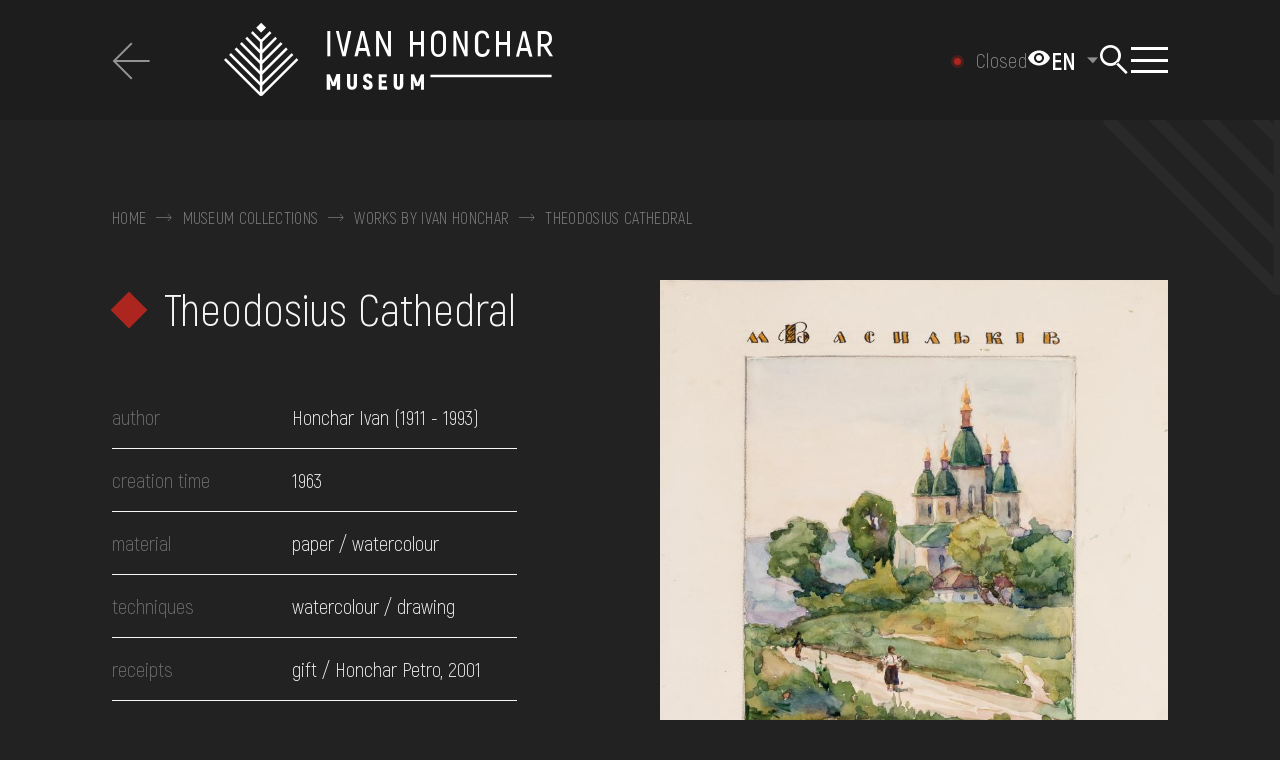

--- FILE ---
content_type: text/html; charset=UTF-8
request_url: https://honchar.org.ua/en/collections/detail/3030
body_size: 10981
content:
<!DOCTYPE html>
<html lang="en-EN" class="">
<head>
    <meta charset="UTF-8">
    <meta name="viewport" content="width=device-width, initial-scale=1.0">
    <meta name="format-detection" content="telephone=no">
    <link rel="shortcut icon" href="/favicon.ico?v=2">
    <link rel="apple-touch-icon" sizes="180x180" href="/apple-touch-icon.png">
    <link rel="icon" type="image/png" sizes="32x32" href="/favicon-32x32.png">
    <link rel="icon" type="image/png" sizes="16x16" href="/favicon-16x16.png">
    <link rel="manifest" href="/site.webmanifest">
    <link rel="mask-icon" href="/safari-pinned-tab.svg" color="#5bbad5">
    <meta name="msapplication-TileColor" content="#2d89ef">
    <meta name="theme-color" content="#ffffff">
    <meta name="csrf-param" content="_csrf-frontend">
<meta name="csrf-token" content="41h77_tAcgGEgVbGJ36uLP7FnKG1kmzP0v-l3Rp8p4S2DDHZuhUja7XyOfFQFfpvzrbY5-ChCJu_h8zrXwXVzA==">
    <title>Theodosius Cathedral | Ivan Honchar Museum</title>
        <meta name="title" content="Theodosius Cathedral | Ivan Honchar Museum">
<meta property="og:title" content="Theodosius Cathedral">
<meta name="twitter:title" content="Theodosius Cathedral">
<meta property="og:type" content="website">
<meta property="og:url" content="https://honchar.org.ua/en/collections/detail/3030">
<meta property="og:image" content="https://baza.honchar.org.ua/upload/2021/11/KN-2120_3442.jpg">
<meta name="twitter:image" content="https://baza.honchar.org.ua/upload/2021/11/KN-2120_3442.jpg">
<meta property="og:image:width" content="1080">
<meta property="og:image:height" content="1920">
<meta property="og:image:type" content="image/jpeg">
<link href="/css/leaflet.css?v=1667331791" rel="stylesheet">
<link href="/css/style.min.css?v=1763750476" rel="stylesheet">
<link href="/css/site.css?v=1711626171" rel="stylesheet">
<script>var formUrl = "\/en\/site\/form";
var SetCookiesForm = "\/en\/site\/set-cookies-form";
var workStatus = "\/en\/site\/get-work-status";</script>    <!-- Google Tag Manager -->
<script>(function(w,d,s,l,i){w[l]=w[l]||[];w[l].push({'gtm.start':
new Date().getTime(),event:'gtm.js'});var f=d.getElementsByTagName(s)[0],
j=d.createElement(s),dl=l!='dataLayer'?'&l='+l:'';j.async=true;j.src=
'https://www.googletagmanager.com/gtm.js?id='+i+dl;f.parentNode.insertBefore(j,f);
})(window,document,'script','dataLayer','GTM-P6QTS4R');</script>
<!-- End Google Tag Manager --><!--    <style>body{opacity: 0;}</style>-->
</head>
<body class="dark collection__btn en" data-lang="en">
<script>
    window.fbAsyncInit = function() {
        FB.init({
            appId            : '4941344462551212',
            autoLogAppEvents : true,
            xfbml            : true,
            version          : 'v12.0'
        });
    };
</script>
<script async defer crossorigin="anonymous" src="https://connect.facebook.net/en_EN/sdk.js"></script>

<!-- Google Tag Manager (noscript) -->
<noscript><iframe src="https://www.googletagmanager.com/ns.html?id=GTM-P6QTS4R"
height="0" width="0" style="display:none;visibility:hidden"></iframe></noscript>
<!-- End Google Tag Manager (noscript) -->
    <div class="wrapper">
        <header class="header">
    <a href="#mainContent" class="mainContent" tabindex="0">Перейти до основного вмісту</a>
    <div class="header__wrapper _lp">
        <div class="header__container header__container_full">
                            <div class="filter__header">
                    <a class="filter__back _icon-back-arrow" href="/en/collections">
                        <span>to return</span>
                    </a>
                </div>
                        <a href="/en" class="header__logo _icon-logo_en" aria-label="Ivan Honchar Museum logo - to the home page"></a>
            <div class="header__body">
            <button id="theme-toggle" aria-label="Налаштування кольорів: Стандартна тема" aria-pressed="false">
                <span class="icon-eye" aria-hidden="true">
                    <svg width="24" height="24" viewBox="0 0 24 24" fill="currentColor">
                        <path d="M12 4.5C7 4.5 2.73 7.61 1 12c1.73 4.39 6 7.5 11 7.5s9.27-3.11 11-7.5c-1.73-4.39-6-7.5-11-7.5zM12 17c-2.76 0-5-2.24-5-5s2.24-5 5-5 5 2.24 5 5-2.24 5-5 5zm0-8c-1.66 0-3 1.34-3 3s1.34 3 3 3 3-1.34 3-3-1.34-3-3-3z"/>
                    </svg>
                </span>
            </button>
                <div class="header__lang lang-header" role="navigation" aria-label="site language">
                    <select name="lang" class="lang-header"><option data-href='/collections/detail/3030' value='/collections/detail/3030'>UK</option><option selected data-href='/en/collections/detail/3030' value='/en/collections/detail/3030'> EN</option></select>                </div>
                <div data-da=".body-menu__content, 1069.98,1" class="header__search search-header">
                    <button type="button" class="search-header__icon" aria-label="Search"></button>
                    <div class="search-header__body _icon-logo-only">
                        <div class="search-header__block _lp">
                            <div class="search-header__content">
                                <form action="/en/search" class="search-header__form search-form search-form-site search-form-header">
                                    <div class="search-form__line">
                                        <input autocomplete="off" type="text" name="q"
                                               placeholder="Search"
                                               aria-label="Search"
                                               data-nottext="Nothing found"
                                               data-href="/en/search-by-name"
                                               data-moresearch="More results on request"
                                               class="search-form__input input search_site_by_name input-search">
                                        <button aria-label="Search" type="submit" class="search-form__icon _icon-search"></button>
                                        <button type="reset" class="search-form__clear _icon-close reset-page"></button>
                                    </div>
                                    <div hidden class="search-form__results results-search-form" data-simplebar data-simplebar-auto-hide="false"></div>
                                    <div class="search-form__info">For example, Kozak Mamai, Hutsul region, embroidery, chest, ...</div>
                                </form>
                            </div>
                        </div>
                    </div>
                </div>
                <button type="button" class="icon-menu" aria-label="Show menu" aria-expanded="false"><span></span></button>
                <div class="header__menu menu _lp" aria-hidden="true" tabindex="-1">
                    <div class="menu__body body-menu _icon-logo-only">
                        <div class="body-menu__content">
                            <nav class="body-menu__menu">
                                <div class="body-menu__sections">
                                    <div class="body-menu__section body-menu__section_sub-0" data-simplebar data-simplebar-auto-hide="false">
    <div class="body-menu__block">
        <ul class="body-menu__list">
                                            <li class="body-menu__item">
                    <a  data-sub="75" href="#"
                                                                                                 class="body-menu__link">about the museum</a>
                </li>
                                            <li class="body-menu__item">
                    <a   href="/en/collections"
                                                                                                 class="body-menu__link">collections</a>
                </li>
                                            <li class="body-menu__item">
                    <a  data-sub="119" href="#"
                                                                                                 class="body-menu__link">Exhibitions and events</a>
                </li>
                                            <li class="body-menu__item">
                    <a  data-sub="129" href="#"
                                                                                                 class="body-menu__link">media</a>
                </li>
                                            <li class="body-menu__item">
                    <a  data-sub="134" href="#"
                                                                                                 class="body-menu__link">visit</a>
                </li>
                                            <li class="body-menu__item">
                    <a  data-sub="142" href="#"
                                                                                                 class="body-menu__link">services</a>
                </li>
                    </ul>
    </div>
</div>
<div class="body-menu__section body-menu__section_sub-1" data-simplebar data-simplebar-auto-hide="false">
    <a href="" class="body-menu__back _icon-link-arrow"><span>to return</span></a>
                                <ul data-sub="75" class="body-menu__sub-list">
                                                        <li class="body-menu__sub-item">
                        <a                                  href="/en/mission" class="body-menu__sub-link">mission</a>
                    </li>

                                                        <li class="body-menu__sub-item">
                        <a                                  href="/en/history-of-museum-and-building" class="body-menu__sub-link">history of museum and building</a>
                    </li>

                                                        <li class="body-menu__sub-item">
                        <a                                  href="/en/ivan-honchar" class="body-menu__sub-link">ivan honchar</a>
                    </li>

                                                        <li class="body-menu__sub-item">
                        <a  data-last="79"                                href="/en/projects" class="body-menu__sub-link">Projects</a>
                    </li>

                                                        <li class="body-menu__sub-item">
                        <a                                  href="/en/services" class="body-menu__sub-link">Services</a>
                    </li>

                                                        <li class="body-menu__sub-item">
                        <a                                  href="/en/news" class="body-menu__sub-link">Museum news</a>
                    </li>

                                                        <li class="body-menu__sub-item">
                        <a                                  href="/en/contacts" class="body-menu__sub-link">contacts</a>
                    </li>

                                                        <li class="body-menu__sub-item">
                        <a                                  href="/en/reports" class="body-menu__sub-link">Reports</a>
                    </li>

                            </ul>
                                                            <ul data-sub="119" class="body-menu__sub-list">
                                                        <li class="body-menu__sub-item">
                        <a                                  href="/en/exhibitions" class="body-menu__sub-link">Exhibitions</a>
                    </li>

                                                        <li class="body-menu__sub-item">
                        <a                                  href="/en/events" class="body-menu__sub-link">Events</a>
                    </li>

                                                        <li class="body-menu__sub-item">
                        <a                                  href="/en/calendar" class="body-menu__sub-link">Calendar</a>
                    </li>

                            </ul>
                                        <ul data-sub="129" class="body-menu__sub-list">
                                                        <li class="body-menu__sub-item">
                        <a                                  href="/en/blog" class="body-menu__sub-link">The museum's Blog</a>
                    </li>

                                                        <li class="body-menu__sub-item">
                        <a                                  href="/en/reportage" class="body-menu__sub-link">Reportages</a>
                    </li>

                                                        <li class="body-menu__sub-item">
                        <a  data-last="132"                                href="/en/video" class="body-menu__sub-link">Video</a>
                    </li>

                                                        <li class="body-menu__sub-item">
                        <a                                  href="/en/photographs" class="body-menu__sub-link">photographs</a>
                    </li>

                            </ul>
                                        <ul data-sub="134" class="body-menu__sub-list">
                                                        <li class="body-menu__sub-item">
                        <a                                  href="https://honchar.org.ua/en/visit#hours_of_work" class="body-menu__sub-link">Hours of work</a>
                    </li>

                                                        <li class="body-menu__sub-item">
                        <a                                  href="https://honchar.org.ua/en/visit#ticket_prices" class="body-menu__sub-link">Ticket price</a>
                    </li>

                                                        <li class="body-menu__sub-item">
                        <a                                  href="https://honchar.org.ua/en/visit#excursions" class="body-menu__sub-link">Excursions and activities</a>
                    </li>

                                                        <li class="body-menu__sub-item">
                        <a                                  href="https://honchar.org.ua/en/visit#how_to_get_there" class="body-menu__sub-link">How to get there</a>
                    </li>

                                                        <li class="body-menu__sub-item">
                        <a                                  href="/en/library" class="body-menu__sub-link">library</a>
                    </li>

                            </ul>
                                        <ul data-sub="142" class="body-menu__sub-list">
                                                        <li class="body-menu__sub-item">
                        <a                                  href="/en/services/consultations-i246" class="body-menu__sub-link">consultations</a>
                    </li>

                                                        <li class="body-menu__sub-item">
                        <a                                  href="/en/services/organization-of-events-i244" class="body-menu__sub-link">event management</a>
                    </li>

                            </ul>
            </div>

<div class="body-menu__section body-menu__section_sub-2" data-simplebar data-simplebar-auto-hide="false">
    <a href="" class="body-menu__back _icon-link-arrow"><span>to return</span></a>
                                                                                                                                                                                                                        <ul data-last="79" class="body-menu__last-list">

                                                                                <li class="body-menu__last-item">
                                <a  data-last="144"                                        href="/en/projects"
                                        class="body-menu__last-link">Watch all</a>
                            </li>
                                                                                <li class="body-menu__last-item">
                                <a  data-last="144"                                        href="/en/projects/polyphony-project-i68"
                                        class="body-menu__last-link">POLYPHONY PROJECT</a>
                            </li>
                                                                                <li class="body-menu__last-item">
                                <a  data-last="144"                                        href="/en/projects/the-all-ukrainian-children-s-folklore-festival-oreli-i56"
                                        class="body-menu__last-link">Festival ‘Oreli’</a>
                            </li>
                                                                                <li class="body-menu__last-item">
                                <a  data-last="144"                                        href="/en/projects/the-night-of-traditional-dance-i66"
                                        class="body-menu__last-link">The Night of Traditional Dance</a>
                            </li>
                                                                                <li class="body-menu__last-item">
                                <a  data-last="144"                                        href="/en/projects/festyval-kupajlo-v-legedzynomu-i63"
                                        class="body-menu__last-link">The Festival ‘Kupala in Legedzyne’</a>
                            </li>
                                                                                <li class="body-menu__last-item">
                                <a  data-last="144"                                        href="/en/projects/traditional-art-fairs-i62"
                                        class="body-menu__last-link">Traditional‌ ‌Art‌ ‌Fairs‌</a>
                            </li>
                                            </ul>
                                                                                                                                                                                                                                                                                                                                                                                                                                                                                                                                                                                                <ul data-last="132" class="body-menu__last-list">

                                                                                <li class="body-menu__last-item">
                                <a  data-last="144"                                        href="/en/video"
                                        class="body-menu__last-link">Watch all</a>
                            </li>
                                                                                <li class="body-menu__last-item">
                                <a  data-last="144"                                        href="/en/video/rituals"
                                        class="body-menu__last-link">Rituals</a>
                            </li>
                                                                                <li class="body-menu__last-item">
                                <a  data-last="144"                                        href="/en/video/crafts"
                                        class="body-menu__last-link">Сrafts</a>
                            </li>
                                                                                <li class="body-menu__last-item">
                                <a  data-last="144"                                        href="/en/video/expeditions"
                                        class="body-menu__last-link">Expeditions</a>
                            </li>
                                                                                <li class="body-menu__last-item">
                                <a  data-last="144"                                        href="/en/video/craftspeople"
                                        class="body-menu__last-link">Craftspeople</a>
                            </li>
                                                                                <li class="body-menu__last-item">
                                <a  data-last="144"                                        href="/en/video/folklore"
                                        class="body-menu__last-link">Folklore</a>
                            </li>
                                                                                <li class="body-menu__last-item">
                                <a  data-last="144"                                        href="/en/video/holidays"
                                        class="body-menu__last-link">Holidays</a>
                            </li>
                                                                                <li class="body-menu__last-item">
                                <a  data-last="144"                                        href="/en/video/traditional-cuisine"
                                        class="body-menu__last-link">Traditional cuisine</a>
                            </li>
                                            </ul>
                                                                                                                                                                                                                                                                                                                                                                                                                                                                                        </div>                                </div>
                            </nav>
                            <div class="body-menu__footer footer-body-menu">
                                <div class="footer-body-menu__content">
                                    <ul data-da=".body-menu__block,767.98" class="menu-footer"><li class='elements_186  menu-footer__item'><a  class='menu-footer__link _icon-faq' href='/en/faq'>FAQ</a></li><li class='elements_187  menu-footer__item'><a  class='menu-footer__link _icon-shop' href='/en/online-shop'>Online-Shop</a></li><li class='elements_188  menu-footer__item'><a  class='menu-footer__link _icon-donate' href='/en/donate'>Donate</a></li></ul>                                    <ul class="menu-social">
                                                                                    <li class="menu-social__item">
                                                <a href="https://www.facebook.com/honcharmuseum/" target="_blank" class="menu-social__item _icon-facebook-lite" aria-label="We on Facebook"></a></li>
                                                                                                                            <li class="menu-social__item">
                                                <a href="https://www.instagram.com/honchar.museum/" target="_blank"  class="menu-social__item _icon-instagram-lite" aria-label="We on Instagram"></a></li>
                                                                                                                            <li class="menu-social__item">
                                                <a href="https://www.youtube.com/c/HoncharOrgUa/" target="_blank"  class="menu-social__item _icon-youtube-lite" aria-label="Our Youtube channel"></a></li>
                                                                                                                            <li class="menu-social__item">
                                                <a href="https://www.tripadvisor.com/Attraction_Review-g294474-d2249388-Reviews-Ivan_Gonchar_Museum_National_Center_of_Folk_Culture-Kyiv_Kiev.html" target="_blank" class="menu-social__item _icon-tripadvizor-lite" aria-label="Tripadvizor"></a></li>
                                                                                                                            <li class="menu-social__item">
                                                <a href="https://artsandculture.google.com/partner/national-center-of-folk-culture" target="_blank"  class="menu-social__item _icon-google-lite" aria-label="Collection on Google Art Project"></a></li>
                                                                            </ul>
                                    <ul  class="menu-footer menu-footer_contacts"><li class='elements_190  menu-footer__item'><a  class='menu-footer__link ' href='/en/contacts'>contacts</a></li></ul>                                </div>
                            </div>
                        </div>
                    </div>
                </div>
            </div>
        </div>
            </div>
</header>        <main class="collections" id="mainContent">
    <div class="collection-item">
        <section class="collection-item__main">
            <div class="collection-item__container collection-item__container_full">
                <div class="breadcrumbs breadcrumbs_dark">
        <ul class="breadcrumbs__content" tag="div"><div class="breadcrumbs__item"><a class="" href="/en">Home</a><span class="link"></span></div><div class="breadcrumbs__item"><a href="/en/collections">Museum collections</a><span class="link"></span></div><div class="breadcrumbs__item"><a href="/en/collections/view/works-by-ivan-honchar">Works by Ivan Honchar</a><span class="link"></span></div> <div class="breadcrumbs__item" aria-current="location">Theodosius Cathedral</div></ul></div>                <div class="collection-item__body body-collection-item">
                    <div class="body-collection-item__column">
                        <h1 class="body-collection-item__title title">Theodosius Cathedral</h1>
                        <table class="body-collection-item__table table-collection-item">
                            
                                                            <tr class="table-collection-item__row">
                                    <td class="table-collection-item__label">author</td>
                                    <td class="table-collection-item__value">
                                                                                                                            Honchar Ivan                                                                                                                                         (1911 - 1993)
                                                                                                                        </td>
                                </tr>
                                                                                                                                                <tr class="table-collection-item__row">
                                    <td class="table-collection-item__label">creation time</td>
                                                                        <td class="table-collection-item__value">1963</td>
                                </tr>
                            
                            
                            
                            
                                <tr class="table-collection-item__row">
        <td class="table-collection-item__label">material</td>
        <td class="table-collection-item__value">
                            paper /                             watercolour                    </td>
    </tr>
                                <tr class="table-collection-item__row">
        <td class="table-collection-item__label">techniques</td>
        <td class="table-collection-item__value">
                            watercolour /                             drawing                    </td>
    </tr>
                                                                                                                
                                
                                                            <tr class="table-collection-item__row">
                                    <td class="table-collection-item__label">receipts</td>
                                    <td class="table-collection-item__value">
                                        gift / Honchar Petro, 2001                                    </td>
                                </tr>
                                                        <tr class="table-collection-item__row">
                                <td class="table-collection-item__label">collection</td>
                                <td class="table-collection-item__value">
                                    graphics / painting                                </td>
                            </tr>
                                                            <tr class="table-collection-item__row">
                                    <td class="table-collection-item__label">registration number</td>
                                    <td class="table-collection-item__value">КН-2120</td>
                                </tr>
                                                    </table>
                        <div class="body-collection-item__cc"><p xmlns:cc="http://creativecommons.org/ns#">
                                <a href="https://creativecommons.org/licenses/by-nc/4.0/deed.en"
                                   target="_blank" rel="license noopener noreferrer" style="display:inline-block;">
                                    <img style="height:22px!important;margin-left:3px;vertical-align:text-bottom;"
                                         src="https://mirrors.creativecommons.org/presskit/icons/cc.svg?ref=chooser-v1">
                                    <img style="height:22px!important;margin-left:3px;vertical-align:text-bottom;"
                                         src="https://mirrors.creativecommons.org/presskit/icons/by.svg?ref=chooser-v1">
                                    <img style="height:22px!important;margin-left:3px;vertical-align:text-bottom;"
                                         src="https://mirrors.creativecommons.org/presskit/icons/nc.svg?ref=chooser-v1">
                                    <img style="height:22px!important;margin-left:3px;vertical-align:text-bottom;"
                                         src="https://mirrors.creativecommons.org/presskit/icons/nd.svg?ref=chooser-v1">
                                    Creative Commons Attribution                                </a>
                            </p></div>
                                                                    </div>
                                                <div class="body-collection-item__column" data-sticky-header data-sticky-top="30" data-sticky>
        <div data-da=".body-collection-item__column, 991.98,1" class="body-collection-item__gallery"
             data-sticky-item>
            <div class="body-collection-item__slider slider-collection-item swiper">
                <div class="slider-collection-item__swiper swiper-wrapper">
                                                                                            <div class="swiper-slide">
                        <a href="#" data-popup="#gallery" class="slider-collection-item__slide">
                            <picture>
                                <img src="https://baza.honchar.org.ua/upload/_thumbs/_site/96b91f8582cd88df13a0e816ab8746a5.jpg"
                                    class="swiper-lazy"
                                    alt="Theodosius Cathedral"
                                    loading="lazy"
                                    height="1080"
                                    width="768"
                            </picture>
                        </a>
                        </div>
                                    </div>
                <div class="slider-collection-item__hover">
                    <span>open full screen</span></div>
            </div>
            <div class="body-collection-item__thumbs thumbs-collection-item">
                <div class="thumbs-collection-item__arrow thumbs-collection-item__arrow_prev _icon-pagging-arrow"></div>
                <div class="thumbs-collection-item__body swiper">
                    <div class="thumbs-collection-item__swiper swiper-wrapper">
                                                                                <div class="thumbs-collection-item__slide-ibg swiper-slide">
                                <picture>
                                    <img src="https://baza.honchar.org.ua/upload/_thumbs/96b91f8582cd88df13a0e816ab8746a5.jpg"
                                        alt="Theodosius Cathedral"
                                        height="360"
                                        width="360">
                                </picture>
                            </div>
                                            </div>
                </div>
                <div class="thumbs-collection-item__arrow thumbs-collection-item__arrow_next _icon-pagging-arrow"></div>
            </div>
        </div>
    </div>
                                    </div>
        </section>
        <section data-spollers class="collection-item__details details-collection-item">
    <div class="details-collection-item__container details-collection-item__container_full">
        <h2 class="details-collection-item__title">Details</h2>
        <div class="details-collection-item__spollers">

            <div class="details-collection-item__spoller">
                <button type="button" data-map="1" aria-expanded="true" data-spoller
                        class="details-collection-item__label _icon-spoller-arrow _active">
                    Life                </button>
                <div class="details-collection-item__body">
                                                                                    <div class="details-collection-item__row">
    <div class="details-collection-item__column">
        <table class="table-collection-item">
                                                        <tr class="table-collection-item__row">
                    <td class="table-collection-item__label">country</td>
                    <td class="table-collection-item__value">Ukraine</td>
                </tr>
                                            <tr class="table-collection-item__row">
                    <td class="table-collection-item__label">region</td>
                    <td class="table-collection-item__value">Kyyiv</td>
                </tr>
                                            <tr class="table-collection-item__row">
                    <td class="table-collection-item__label">area</td>
                    <td class="table-collection-item__value">unknown</td>
                </tr>
                                            <tr class="table-collection-item__row">
                    <td class="table-collection-item__label">United Territorial Community</td>
                    <td class="table-collection-item__value">unknown</td>
                </tr>
                                            <tr class="table-collection-item__row">
                    <td class="table-collection-item__label">settlement</td>
                    <td class="table-collection-item__value">Kyiv</td>
                </tr>
                        <tr class="table-collection-item__row">
                <td class="table-collection-item__label">time</td>
                <td class="table-collection-item__value">
                    unknown                </td>
            </tr>
        </table>
    </div>
    <div class="details-collection-item__column">
        <div class="details-collection-item__map">
                                    <div id="map1" style="width: 100%; height: 400px;z-index: 0"></div>
        </div>
    </div>
</div>
                                    </div>
            </div>

            <div class="details-collection-item__spoller">
                <button type="button" data-map="2" aria-expanded="false" data-spoller
                        class="details-collection-item__label _icon-spoller-arrow">
                    Creation                </button>
                <div class="details-collection-item__body">
                                                                                                            <div class="details-collection-item__row">
    <div class="details-collection-item__column">
        <table class="table-collection-item">
                                                        <tr class="table-collection-item__row">
                    <td class="table-collection-item__label">country</td>
                    <td class="table-collection-item__value">Ukraine</td>
                </tr>
                                            <tr class="table-collection-item__row">
                    <td class="table-collection-item__label">region</td>
                    <td class="table-collection-item__value">Kyiv Oblast</td>
                </tr>
                                            <tr class="table-collection-item__row">
                    <td class="table-collection-item__label">area</td>
                    <td class="table-collection-item__value">Obukhiv Raion</td>
                </tr>
                                            <tr class="table-collection-item__row">
                    <td class="table-collection-item__label">United Territorial Community</td>
                    <td class="table-collection-item__value">Vasylkiv Urban Hromada</td>
                </tr>
                                            <tr class="table-collection-item__row">
                    <td class="table-collection-item__label">settlement</td>
                    <td class="table-collection-item__value">Vasylkiv</td>
                </tr>
                        <tr class="table-collection-item__row">
                <td class="table-collection-item__label">time</td>
                <td class="table-collection-item__value">
                    1963                </td>
            </tr>
        </table>
    </div>
    <div class="details-collection-item__column">
        <div class="details-collection-item__map">
                                    <div id="map2" style="width: 100%; height: 400px;z-index: 0"></div>
        </div>
    </div>
</div>
                                    </div>
            </div>

            <div class="details-collection-item__spoller">
                <button type="button" data-map="3" aria-expanded="false" data-spoller
                        class="details-collection-item__label _icon-spoller-arrow">
                    Detection                </button>
                <div class="details-collection-item__body">

                
                                                                    <div class="details-collection-item__row">
    <div class="details-collection-item__column">
        <table class="table-collection-item">
                                                        <tr class="table-collection-item__row">
                    <td class="table-collection-item__label">country</td>
                    <td class="table-collection-item__value">Ukraine</td>
                </tr>
                                            <tr class="table-collection-item__row">
                    <td class="table-collection-item__label">region</td>
                    <td class="table-collection-item__value">Kyyiv</td>
                </tr>
                                            <tr class="table-collection-item__row">
                    <td class="table-collection-item__label">area</td>
                    <td class="table-collection-item__value">unknown</td>
                </tr>
                                            <tr class="table-collection-item__row">
                    <td class="table-collection-item__label">United Territorial Community</td>
                    <td class="table-collection-item__value">unknown</td>
                </tr>
                                            <tr class="table-collection-item__row">
                    <td class="table-collection-item__label">settlement</td>
                    <td class="table-collection-item__value">Kyiv</td>
                </tr>
                        <tr class="table-collection-item__row">
                <td class="table-collection-item__label">time</td>
                <td class="table-collection-item__value">
                    2001                </td>
            </tr>
        </table>
    </div>
    <div class="details-collection-item__column">
        <div class="details-collection-item__map">
                                    <div id="map3" style="width: 100%; height: 400px;z-index: 0"></div>
        </div>
    </div>
</div>
                                    </div>
            </div>

        </div>
    </div>
</section>
            <section data-spollers class="collection-item__more more-collection-item">
        <div class="more-collection-item__container more-collection-item__container_full">
            <h2 class="more-collection-item__title">related</h2>
            <div class="more-collection-item__items">
                                    <a href="/en/collections/detail/3023" data-pjax="0">
    <article class="content-slide content-slide_collection">
        <div class="content-slide__section">
            <div class="content-slide__image-ibg">
                                                        <img src="https://baza.honchar.org.ua/upload/_thumbs/37c134a9f5dfd80b94224c909ff05dd3.jpg" alt="" width="360" height="360" loading="lazy">
                            </div>
            <div class="content-slide__body">
                <div class="content-slide__content">
                    <h3 class="content-slide__sub-title">
                        <div class="content-slide__link" data-id="">Stone Cathedral in Nizhyn</div>
                    </h3>
                    <div class="content-slide__info">
                        <p></p>
                        <p>1964</p>
                    </div>
                </div>
            </div>
        </div>
    </article>
</a>
                                    <a href="/en/collections/detail/3039" data-pjax="0">
    <article class="content-slide content-slide_collection">
        <div class="content-slide__section">
            <div class="content-slide__image-ibg">
                                                        <img src="https://baza.honchar.org.ua/upload/_thumbs/f1e69b4c459e719e3e4e17c1eadb3490.jpg" alt="" width="360" height="360" loading="lazy">
                            </div>
            <div class="content-slide__body">
                <div class="content-slide__content">
                    <h3 class="content-slide__sub-title">
                        <div class="content-slide__link" data-id="">Landscape of the village of Khodasiiivka</div>
                    </h3>
                    <div class="content-slide__info">
                        <p></p>
                        <p>1960-1979</p>
                    </div>
                </div>
            </div>
        </div>
    </article>
</a>
                                    <a href="/en/collections/detail/3051" data-pjax="0">
    <article class="content-slide content-slide_collection">
        <div class="content-slide__section">
            <div class="content-slide__image-ibg">
                                                        <img src="https://baza.honchar.org.ua/upload/_thumbs/39fe7f6f2702c9de9647dbb57e828955.jpg" alt="" width="360" height="360" loading="lazy">
                            </div>
            <div class="content-slide__body">
                <div class="content-slide__content">
                    <h3 class="content-slide__sub-title">
                        <div class="content-slide__link" data-id="">Spring landscape. On the slopes of the Dnipro. Outskirts of Kyiv</div>
                    </h3>
                    <div class="content-slide__info">
                        <p></p>
                        <p>1954</p>
                    </div>
                </div>
            </div>
        </div>
    </article>
</a>
                                    <a href="/en/collections/detail/3049" data-pjax="0">
    <article class="content-slide content-slide_collection">
        <div class="content-slide__section">
            <div class="content-slide__image-ibg">
                                                        <img src="https://baza.honchar.org.ua/upload/_thumbs/1083bf84124c0e01ec8e202cf270aa07.jpg" alt="" width="360" height="360" loading="lazy">
                            </div>
            <div class="content-slide__body">
                <div class="content-slide__content">
                    <h3 class="content-slide__sub-title">
                        <div class="content-slide__link" data-id="">Spring landscape of the Medvedivka village</div>
                    </h3>
                    <div class="content-slide__info">
                        <p></p>
                        <p>1979</p>
                    </div>
                </div>
            </div>
        </div>
    </article>
</a>
                            </div>
        </div>
    </section>
    </div>
    <div class="up-block">
    <div class="up-block__container up__container_full">
        <a href="#" class="up-block__link _icon-up">back to the top</a>
    </div>
</div></main>
    <div id="gallery" aria-hidden="true" class="popup">
        <div class="popup__wrapper">
            <div class="popup__content">
                <div class="gallery-popup">
                    <button data-close type="button" class="gallery-popup__close _icon-back-arrow"></button>
                    <div class="gallery-popup__slider slider-gallery-popup" style="width: 100%;">
                        <div class="slider-gallery-popup__swiper">
                                                                                                                            <div class="slider-gallery-popup__slide slide-gallery-popup">
                                    <div class="slide-gallery-popup__image-ibg">
                                        <img src="https://baza.honchar.org.ua/upload/_thumbs/_site/96b91f8582cd88df13a0e816ab8746a5.jpg" alt="">
                                    </div>
                                    <div class="slide-gallery-popup__body">
                                        <div class="slide-gallery-popup__label">Theodosius Cathedral</div>
                                        <div class="slide-gallery-popup__buttons">
                                            <a download href="https://baza.honchar.org.ua/upload/2021/11/KN-2120_3442.jpg"
                                               target="_blank"
                                               class="slide-gallery-popup__button">
                                                <span class="_icon-download-arrow">
                                                    download                                                </span>
                                            </a>
                                            <a data-link="https://baza.honchar.org.ua/upload/2021/11/KN-2120_3442.jpg" data-popup="#sharePhotogallery" href="#" class="slide-gallery-popup__button share_gallery">
                                                <span class="_icon-download-arrow">
                                                    share                                                </span>
                                            </a>
                                        </div>
                                    </div>
                                </div>
                                                    </div>
                    </div>
                    <div class="gallery-popup__thumbs thumbs-gallery-popup">
                        <div class="thumbs-gallery-popup__arrow thumbs-gallery-popup__arrow_prev _icon-pagging-arrow"></div>
                        <div class="thumbs-gallery-popup__slider">
                            <div class="thumbs-gallery-popup__swiper">
                                                                                                        <div class="thumbs-gallery-popup__slide-ibg">
                                        <picture>
                                            <img src="https://baza.honchar.org.ua/upload/_thumbs/_site/96b91f8582cd88df13a0e816ab8746a5.jpg"
                                                 alt="Theodosius Cathedral">
                                        </picture>
                                    </div>
                                                            </div>
                        </div>
                        <div class="thumbs-gallery-popup__arrow thumbs-gallery-popup__arrow_next _icon-pagging-arrow"></div>
                    </div>
                </div>
            </div>
        </div>
    </div>
    <div id="sharePhotogallery" aria-hidden="true" class="popup">
        <div class="popup__wrapper">
            <div class="popup__content">
                <div class="gallery-popup">
                    <button data-close type="button" class="gallery-popup__close _icon-back-arrow close-copy-link"></button>
                    <div class="popup-link-copied" style="width: 100%;">
                        <div class="link_value">
                            <p></p>
                            <input id="url_img" value="" type="hidden"/>
                        </div>
                        <a href="#" class="slide-gallery-popup__button copy_link">
                            <span class="">
                                Copy link                            </span>
                        </a>
                    </div>
                </div>
            </div>
        </div>
    </div>
                <footer data-observe="footer" class="footer">
    <div class="footer__container footer__container_full">
        <div class="footer__header header-footer">
            <a href="/en" class="header-footer__logo _icon-logo" aria-label="to the home page"></a>
            <nav class="header-footer__menu">
                <ul  class="header-footer__list"><li class='elements_6  header-footer__item'><a  class='header-footer__link ' href='/en/mission'>about the museum</a></li><li class='elements_12  header-footer__item'><a  class='header-footer__link ' href='/en/collections'>collections</a></li><li class='elements_201  header-footer__item'><a  class='header-footer__link ' href='/en/projects'>Projects</a></li><li class='elements_14  header-footer__item'><a  class='header-footer__link ' href='/en/blog'>The museum's Blog</a></li><li class='elements_15  header-footer__item'><a  class='header-footer__link ' href='/en/video'>Video</a></li><li class='elements_16  header-footer__item'><a  class='header-footer__link ' href='/en/visit'>visit</a></li></ul>            </nav>
        </div>
        <div class="footer__body body-footer">
            <div class="body-footer__section body-footer__section_contacts">
                <div class="body-footer__block">
                    <div class="body-footer__label _icon-map" role="heading" aria-level="2">Contacts </div>
                    <div class="body-footer__text">
                        <p>19 Lavrska Street, Kyiv</p>
                                                <p>phone number:                                                            <a href="tel:0442889268">(044) 288-92-68</a>,                                                             <a href="tel:0442805210"> (044) 280-52-10</a>                                                    </p>
                                                                        <p>e-mail:                                                        <a href="mailto:honchar.museum@kyivcity.gov.ua">honchar.museum@kyivcity.gov.ua</a>                                                    </p>
                                            </div>
                </div>
                <div class="body-footer__block">
                    <div class="body-footer__label _icon-schedule" role="heading" aria-level="2">Hours of operation</div>
                    <div class="body-footer__text">
                        <p>Wed - Sun: 10:00 - 18:00</p>
                        <p>Mon - Tue: closed</p>
                    </div>
                </div>
            </div>
            <div class="body-footer__section body-footer__section_friends">
                <div class="body-footer__block">
                    <div class="body-footer__label" role="heading" aria-level="2">Support us</div>
                    <ul  class="body-footer__list"><li class='elements_181  '><a  class='body-footer__link link link_min link_gray ' href='/en/donate'><span>Donate</span></a></li><li class='elements_182  '><a  class='body-footer__link link link_min link_gray ' href='/en/gift-an-exhibit'><span>Gift an exhibit</span></a></li></ul>                </div>
            </div>
            <div class="body-footer__section body-footer__section_social">
                <div class="body-footer__block">
                    <div class="body-footer__label" role="heading" aria-level="2">Join us</div>
                    <ul class="body-footer__social social-footer">
                                                <li class="social-footer__item"><a href="https://www.facebook.com/honcharmuseum/" target="_blank" class="social-footer__link _icon-facebook-lite">We on Facebook</a></li>
                                                                        <li class="social-footer__item"><a href="https://www.instagram.com/honchar.museum/" target="_blank"  class="social-footer__link _icon-instagram-lite">We on Instagram</a></li>
                                                                        <li class="social-footer__item"><a href="https://www.youtube.com/c/HoncharOrgUa/" target="_blank"  class="social-footer__link _icon-youtube-lite">Our Youtube channel</a></li>
                                                                        <li class="social-footer__item"><a href="https://www.tripadvisor.com/Attraction_Review-g294474-d2249388-Reviews-Ivan_Gonchar_Museum_National_Center_of_Folk_Culture-Kyiv_Kiev.html" target="_blank"  class="social-footer__link _icon-tripadvizor-lite">Tripadvizor</a></li>
                                                                        <li class="social-footer__item"><a href="https://artsandculture.google.com/partner/national-center-of-folk-culture" target="_blank" class="social-footer__link _icon-google-lite">Collection on Google Art Project</a></li>
                                            </ul>
                </div>
            </div>
                <div data-da=".bottom-footer, 1330,0" class="body-footer__section body-footer__section_subscribe">
        <div class="body-footer__block subscribe">
            <div class="subscribe__label" role="heading" aria-level="2">Join our newsletter</div>
                <form id="w6" class="subscribe__form" action="/en/collections/detail/3030" method="post" enctype="multipart/form-data">
<input type="hidden" name="_csrf-frontend" value="41h77_tAcgGEgVbGJ36uLP7FnKG1kmzP0v-l3Rp8p4S2DDHZuhUja7XyOfFQFfpvzrbY5-ChCJu_h8zrXwXVzA==">            <input type="hidden" name="formId" value="2">
        <div class="form-group field-formvalidatemodel-email required">

<input type="text" id="formvalidatemodel-email" class="subscribe__input input" name="FormValidateModel[email]" placeholder="enter email" aria-required="true">

<div class="help-block"></div>
</div>            <input type="hidden" name="formId" value="2">
        <button type="submit" class="subscribe__button _icon-link-arrow btn btn-default" name="submit">send</button>        </form>
        </div>
    </div>
        </div>

        <div class="footer__bottom bottom-footer">
            <div class="bottom-footer__body">
                <div class="bottom-footer__copy">© 2026 The Ivan Honchar Museum. All rights reserved.</div>
                                    <div class="bottom-footer__help help-footer">
                        <div class="help-footer__label">The website was created with support::</div>
                        <div class="help-footer__items">
                                                            <a href="https://ucf.in.ua/" target="_blank" class="help-footer__item">
                                    <img src="/img/footer/ukf.svg?_v=1638274880303" alt="Український культурний фонд">
                                </a>
                                                                                        <a href="https://zagoriy.foundation/" target="_blank" class="help-footer__item">
                                    <picture><source srcset="/img/footer/zagory.webp" type="image/webp">
                                        <img src="/img/footer/zagory.png?_v=1638274880303" alt="Zagory Foundation">
                                    </picture>
                                </a>
                                                    </div>
                    </div>
                                <ul  class="bottom-footer__menu"><li class='elements_3  bottom-footer__item'><a  class='bottom-footer__link ' href='/en/policy'>Privacy Policy</a></li><li class='elements_4  bottom-footer__item'><a  class='bottom-footer__link ' href='/en/terms'>Terms and Conditions</a></li></ul>            </div>
        </div>
    </div>
    </footer>
            </div>
    <script src="/js/leaflet.js?v=1667331792"></script>
<script src="/js/mapbox-gl.min.js?v=1667331792"></script>
<script src="/js/leaflet-mapbox-gl.min.js?v=1667331792"></script>
<script src="/js/leaflet.markercluster.js?v=1667331792"></script>
<script src="/assets/53266d44/jquery.js?v=1652703141"></script>
<script src="/assets/aea61530/yii.js?v=1652703141"></script>
<script src="https://unpkg.com/@lottiefiles/lottie-player@1.5.2/dist/lottie-player.js"></script>
<script src="/js/main.min.js?v=1739382227"></script>
<script src="/js/site.js?v=1705555275"></script>
<script src="/assets/aea61530/yii.validation.js?v=1652703141"></script>
<script src="/assets/aea61530/yii.activeForm.js?v=1652703141"></script>
<script>jQuery(function ($) {
var map1 = '';
var map2 = '';
var map3 = '';
$("document").ready(function(){
    $('.details-collection-item__label').on('click',function(){
        setTimeout(function(){
            if(map1 != '') {
                map1.invalidateSize()
            }
            if(map2 != '') {
                map2.invalidateSize()
            }
            if(map3 != '') {
                map3.invalidateSize()
            }
        }, 100);
    });
});
$("document").ready(function(){
    map1 = L.map('map1', {maxZoom: 25}).setView([50.40201465,30.614815041284402], 10);
    L.mapboxGL({
       attribution: '&copy; <a rel="nofollow" href="http://osm.org/copyright">OpenStreetMap</a>, Ivan Honchar Museum',
       style: '/tiles/mapTyles_en.json'
    }).addTo(map1);
    var markers1 = L.icon({
        iconUrl: '/img/marker.png',
        iconRetinaUrl: '/img/marker.png',
        iconSize: [48, 48],
    });
    var marker1 = L.marker(
        [50.40201465 ,30.614815041284402], 
        {icon: markers1}).addTo(map1);
});
$("document").ready(function(){
    map2 = L.map('map2', {maxZoom: 25}).setView([50.17387,30.32158], 10);
    L.mapboxGL({
       attribution: '&copy; <a rel="nofollow" href="http://osm.org/copyright">OpenStreetMap</a>, Ivan Honchar Museum',
       style: '/tiles/mapTyles_en.json'
    }).addTo(map2);
    var markers2 = L.icon({
        iconUrl: '/img/marker.png',
        iconRetinaUrl: '/img/marker.png',
        iconSize: [48, 48],
    });
    var marker2 = L.marker(
        [50.17387 ,30.32158], 
        {icon: markers2}).addTo(map2);
});
$("document").ready(function(){
    map3 = L.map('map3', {maxZoom: 25}).setView([50.40201465,30.614815041284402], 10);
    L.mapboxGL({
       attribution: '&copy; <a rel="nofollow" href="http://osm.org/copyright">OpenStreetMap</a>, Ivan Honchar Museum',
       style: '/tiles/mapTyles_en.json'
    }).addTo(map3);
    var markers3 = L.icon({
        iconUrl: '/img/marker.png',
        iconRetinaUrl: '/img/marker.png',
        iconSize: [48, 48],
    });
    var marker3 = L.marker(
        [50.40201465 ,30.614815041284402], 
        {icon: markers3}).addTo(map3);
});
jQuery('#w6').yiiActiveForm([{"id":"formvalidatemodel-email","name":"email","container":".field-formvalidatemodel-email","input":"#formvalidatemodel-email","validate":function (attribute, value, messages, deferred, $form) {yii.validation.required(value, messages, {"message":"email cannot be blank."});yii.validation.email(value, messages, {"pattern":/^[a-zA-Z0-9!#$%&'*+\/=?^_`{|}~-]+(?:\.[a-zA-Z0-9!#$%&'*+\/=?^_`{|}~-]+)*@(?:[a-zA-Z0-9](?:[a-zA-Z0-9-]*[a-zA-Z0-9])?\.)+[a-zA-Z0-9](?:[a-zA-Z0-9-]*[a-zA-Z0-9])?$/,"fullPattern":/^[^@]*<[a-zA-Z0-9!#$%&'*+\/=?^_`{|}~-]+(?:\.[a-zA-Z0-9!#$%&'*+\/=?^_`{|}~-]+)*@(?:[a-zA-Z0-9](?:[a-zA-Z0-9-]*[a-zA-Z0-9])?\.)+[a-zA-Z0-9](?:[a-zA-Z0-9-]*[a-zA-Z0-9])?>$/,"allowName":false,"message":"email is not a valid email address.","enableIDN":false,"skipOnEmpty":1});}}], []);
    $(document).ready(function () {
        $('.header__menu.menu._lp *').attr('tabindex', -1)
        $('.search-header__body._icon-logo-only *').attr('tabindex', -1)
        $(".icon-menu").on("click", function () {

            // Отримуємо поточний стан aria-expanded
            let isExpanded = $(this).attr("aria-expanded") === "true";

            // Оновлюємо aria-expanded
            $(this).attr("aria-expanded", !isExpanded);
            if (isExpanded) {
                $('.header__menu.menu._lp').attr('aria-hidden', true)
                $('.header__menu.menu._lp').attr('tabindex', -1)
                $('.header__menu.menu._lp *').attr('tabindex', -1)
            } else {
                $('.header__menu.menu._lp').removeAttr('aria-hidden')
                $('.header__menu.menu._lp').removeAttr('tabindex')
                $('.header__menu.menu._lp *').removeAttr('tabindex')
            }
        });
        $(".search-header__icon").on("click", function () {

            // Отримуємо поточний стан aria-expanded
            let isExpanded = $(this).attr("aria-expanded") === "true";

            // Оновлюємо aria-expanded
            $(this).attr("aria-expanded", !isExpanded);
            if (isExpanded) {
                $('.search-header__body._icon-logo-only').attr('aria-hidden', true)
                $('.search-header__body._icon-logo-only').attr('tabindex', -1)
                $('.search-header__body._icon-logo-only *').attr('tabindex', -1)
            } else {
                $('.search-header__body._icon-logo-only').removeAttr('aria-hidden')
                $('.search-header__body._icon-logo-only').removeAttr('tabindex')
                $('.search-header__body._icon-logo-only *').removeAttr('tabindex')
            }
        });

        $(".select button").on("click", function () {

            // Отримуємо поточний стан aria-expanded
            let isExpanded = $(this).attr("aria-expanded") === "true";

            // Оновлюємо aria-expanded
            $(this).attr("aria-expanded", !isExpanded);
        });
        
        function applyTheme(themeName) {
            let savedTheme = localStorage.getItem("selectedTheme");
            if (savedTheme) {
                $("body").removeClass('inverted');
                $("body *:not(img):not(script):not(.main-screen *)").removeClass(savedTheme);
                $(".slide-main-screen__content *").removeClass(savedTheme);
            }
            if (themeName == 'inverted') {
                $("body").addClass('inverted');
                localStorage.setItem("selectedTheme", themeName);
            } else if (themeName) {
                $("body *:not(img):not(script):not(.main-screen *)").addClass(themeName);
                $(".slide-main-screen__content *").addClass(themeName);
                localStorage.setItem("selectedTheme", themeName);
            } else {
                resetTheme()
            }
            
            const themeLabels = {
                'sepia': 'Сепія',
                'black-on-white': 'Чорне на білому',
                'black-on-yellow': 'Чорне на жовтому',
                'blue-on-yellow': 'Синє на жовтому',
                'green-on-white': 'Зелене на білому',
                'inverted': 'Інверсія',
                'white-on-black': 'Біле на чорному',
                'yellow-on-black': 'Жовте на чорному',
                'yellow-on-blue': 'Жовте на синьому',
                'white-on-green': 'Біле на зеленому'
            };
            $("#theme-toggle").attr('aria-label', `Налаштування кольорів: ${themeLabels[themeName] || 'Стандартна тема'}`);
        }
        
        function resetTheme() {
            $("body").removeClass('inverted');
            $("*").removeClass(localStorage.getItem("selectedTheme"));
            localStorage.removeItem("selectedTheme");
            $("#theme-toggle").attr('aria-label', 'Налаштування кольорів: Стандартна тема');
        }
        
        $("#theme-toggle").after(`
            <div id="theme-popup">
                <h2 style="color:#fff;">Обрати тему</h2>
                <select id="theme-select">
                    <option value="">Стандартна тема</option>
                    <option class="sepia" value="sepia">Сепія</option>
                    <option class="black-on-white" value="black-on-white">Чорне на білому</option>
                    <option class="black-on-yellow" value="black-on-yellow">Чорне на жовтому</option>
                    <option class="blue-on-yellow" value="blue-on-yellow">Синє на жовтому</option>
                    <option class="green-on-white" value="green-on-white">Зелене на білому</option>
                    <option class="inverted" value="inverted">Інверсія</option>
                    <option class="white-on-black" value="white-on-black">Біле на чорному</option>
                    <option class="yellow-on-black" value="yellow-on-black">Жовте на чорному</option>
                    <option class="yellow-on-blue" value="yellow-on-blue">Жовте на синьому</option>
                    <option class="white-on-green" value="white-on-green">Біле на зеленому</option>
                </select>
                <button id="reset-theme">Скинути</button>
                <button id="close-popup">Закрити</button>
            </div>
        `);
        
        $("#theme-popup").hide();
        
        $('body').on('click', "#theme-toggle", function(e) {
            let isExpanded = $(this).attr("aria-pressed") === "true";
            $(this).attr("aria-pressed", !isExpanded);
            $("#theme-popup").toggle();
        });
        
        $('body').on('change', "#theme-select", function() {
            applyTheme($(this).val());
        });
        
        $('body').on('click', "#reset-theme", function() {
            resetTheme();
        });
        
        $('body').on('click', "#close-popup", function() {
            $("#theme-popup").hide();
            $("#theme-toggle").attr("aria-pressed", "false");
        });
        
        let savedTheme = localStorage.getItem("selectedTheme");
        if (savedTheme) {
            applyTheme(savedTheme);
            $("#theme-select").val(savedTheme);
        }

        // audio description
        $("body").on("click", ".audio-description-button", function() {
            $('.video-with-audio').attr('src', $('.video-with-audio').attr("data-src"));
            $('.video-with-audio').removeClass('hidden');
            $('.video-without-audio').addClass('hidden');
            $('.video-without-audio').attr('data-src', $('.video-without-audio').attr("src"));
            $('.video-without-audio').attr('src', '');
            //btn
            $(".btn.audio-description-button-without-audio").removeClass('hidden');
            $('.btn.audio-description-button').addClass('hidden');
        });

        $("body").on("click", ".audio-description-button-without-audio", function() {
            $('.video-with-audio').attr('src', '');
            $('.video-with-audio').addClass('hidden');
            $('.video-without-audio').removeClass('hidden');
            $('.video-without-audio').attr('src', $('.video-without-audio').attr("data-src"));
            //btn
            $(".btn.audio-description-button").removeClass('hidden');
            $('.btn.audio-description-button-without-audio').addClass('hidden');
        });
        
        $('body').on('click', '.textforblind summary', function() {
            $(this).toggleClass('_active');
        });
        $('body').on('click', '.details-collection-item__spoller .details-collection-item__label', function() {
            if ($(this).attr("aria-expanded") === "true") {
                $(this).attr("aria-expanded", "false");
            } else {
                $(this).attr("aria-expanded", "true");
            }
        });
    });
});</script><div class="popup-request error-popup">
    <div class="popup-window">
        <div class="popup-close"></div>
        <div class="popup-window__title">
            <h1>An error has occurred.</h1>
        </div>
        <div class="popup-window__subtitle">
            <p>Please try again later.</p>
        </div>
    </div>
</div>
<div class="popup-request success-popup">
    <div class="popup-window">
        <div class="popup-close"></div>
        <div class="popup-window__title">
            <h1>Thank you for contacting us!</h1>
        </div>
        <div class="popup-window__subtitle">
            <p>We will contact you within 5 working days.</p>
        </div>
    </div>
</div>
<div class="popup-request internet_block">

    <div class="popup-content">
        <div class="popup-header">
            <div class="popup-close"></div>
        </div>
        <div class="popup-body">
            <div class="popup-content__title">
            <h1>Internet conditions for using materials from the online collections of the National Center of Folk Culture "Ivan Honchar Museum"</h1>
            <p>Information in the process of filling.</p>        </div>
        </div>
        <div class="popup-footer"></div>
    </div>
</div>
</body>
</html>
